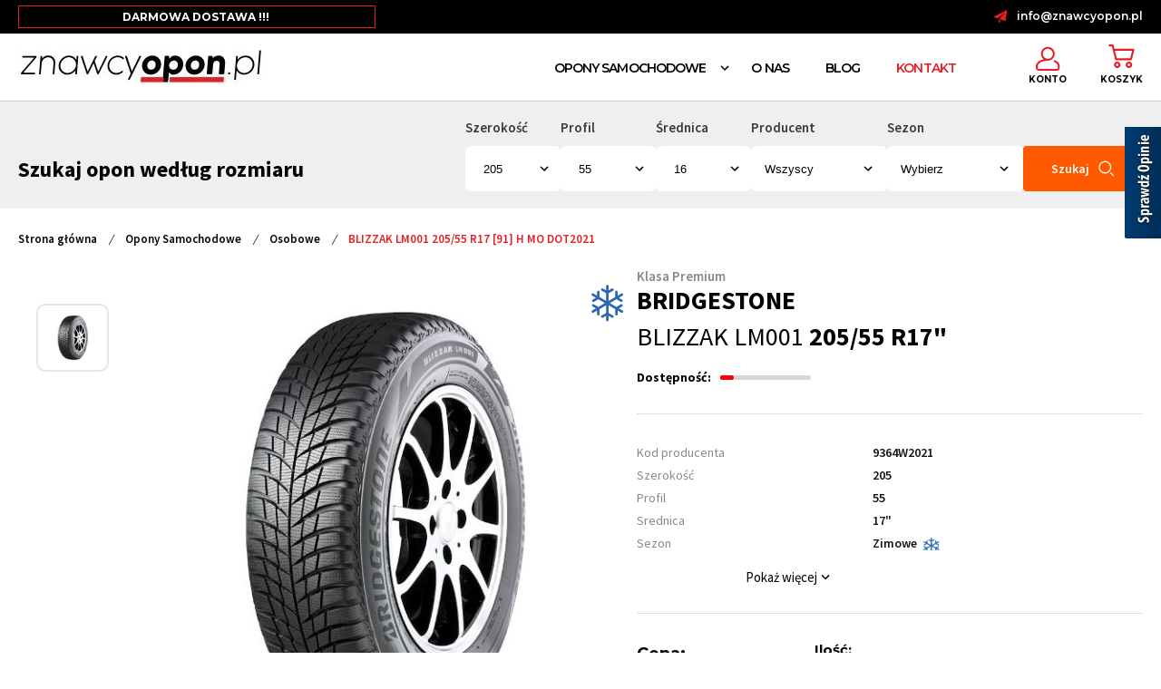

--- FILE ---
content_type: text/html; charset=UTF-8
request_url: https://www.znawcyopon.pl/blizzak-lm001-205-55-r17-91-h-mo-dot2021-21605
body_size: 17398
content:
<style>
    input::-webkit-outer-spin-button,
    input::-webkit-inner-spin-button {
        -webkit-appearance: none;
        margin: 0;
    }

    /* Firefox */
    input[type=number] {
        -moz-appearance: textfield;
    }

</style>

<!DOCTYPE html>
<html lang="pl">

<head>

    <title>    Bridgestone BLIZZAK LM001 205/55 R17 [91] H MO DOT2021
</title>

    <meta charset="UTF-8">
    <meta http-equiv="X-UA-Compatible" content="IE=edge">
    <meta name="viewport" content="width=device-width, initial-scale=1">
    <meta name="csrf-token" content="9AwRxvmiRonNSDUEMhpR0FfGv2mSOAe5L4d1CXNd">
    <meta http-equiv="content-language" content="pl">
    <link rel="stylesheet" href="https://www.znawcyopon.pl/vendor/webkul/ui/assets/css/ui.css">
    
    <link rel="stylesheet" href="https://www.znawcyopon.pl/themes/moonshop/assets/fonts/fontello/css/fontello.css">
    <link rel="stylesheet" href="https://www.znawcyopon.pl/themes/moonshop/assets/css/shop.css?v=4">

    

    <meta name="google-site-verification" content="JOheIwHhS2wXAAyzyp5kxQYEVgpTTncMijjCM4JE71s" />

    <meta name="facebook-domain-verification" content="rsawkp11fjq6w2tz4q3cp9jopbgx6p" />

            <link rel="icon" sizes="16x16" href="https://www.znawcyopon.pl/themes/moonshop/assets/images/favopona.png" />
    
    

    
        <meta name="description" content="bridgestone blizzak lm001 Opona w rozmiarze: 205/55 R17&quot;" />

    <meta name="keywords" content="" />


    <script type="application/ld+json">
        {"@context":"https:\/\/schema.org\/","@type":"Product","name":"Bridgestone BLIZZAK LM001 205\/55 R17 [91] H MO DOT2021","description":"Bridgestone Blizzak LM001 to opona zimowa klasy premium.\r\nStanowi po\u0142\u0105czenie najnowszych innowacji w dziedzinie technologii budowy bie\u017cnika oraz mieszanki gumowej. Tworzona z my\u015bl\u0105 o zapewnieniu bezpiecze\u0144stwa i osi\u0105g&oacute;w w coraz bardziej zr&oacute;\u017cnicowanych i nieprzewidywalnych warunkach pogodowych.\r\nTr&oacute;jwymiarowe lamele o nowej konstrukcji bilansuj\u0105 sztywno\u015b\u0107 rze\u017aby bez uszczerbku dla elastyczno\u015bci lamel. Pojemne sko\u015bne rowki pozwalaj\u0105 uzyska\u0107 wysok\u0105 si\u0142\u0119 \u015bcinaj\u0105c\u0105 podczas jazdy po za\u015bnie\u017conej nawierzchni, zapewniaj\u0105c znakomit\u0105 trakcj\u0119.\r\nOptymalizacja rozk\u0142adu krzemionki zasta\u0142a zapewniona dzi\u0119ki zastosowaniu polimer&oacute;w NanoPro-Tech. Mieszanka gumowa zachowuje w tym przypadku elastyczno\u015b\u0107 nawet w niskich temperaturach, i pozwala osi\u0105gn\u0105\u0107 idealn\u0105 przyczepno\u015b\u0107 i styczno\u015b\u0107 z jezdni\u0105 w szerokim zakresie temperatur.\r\nBridgestone dzi\u0119ki redukcji turbulencji i poprawie odp\u0142ywu w ka\u017cdym rowku uzyska\u0142 efekt wyj\u0105tkowo skutecznego odprowadzania wody. Efektem jest fenomenalna przyczepno\u015b\u0107 na mokrej nawierzchni. Odprowadzanie wody i rozmok\u0142ego \u015bniegu zoptymalizowa\u0142 stosuj\u0105c zaokr\u0105glone naro\u017cniki blok&oacute;w bie\u017cnika. Du\u017ce rowki odp\u0142ywowe rozszerzaj\u0105ce si\u0119 w kierunku barku poprawiaj\u0105 przyczepno\u015b\u0107 i kontrol\u0119 nad pojazdem dzi\u0119ki skutecznemu oczyszczaniu obszaru kontaktu opony.","brand":"Bridgestone","gtin":"3286340936415W2","url":"https:\/\/www.znawcyopon.pl\/blizzak-lm001-205-55-r17-91-h-mo-dot2021-21605","category":"911","sku":"BROZ17020555HL012","image":["https:\/\/www.znawcyopon.pl\/storage\/variant\/232\/bf8BEdvcxB73mOdGBk93wqWVssg9N63tWfjjWoSi.jpg","https:\/\/www.znawcyopon.pl\/storage\/variant\/232\/xdghRbkhcWwf0lc5dMBXZpTwPlQHhcpQYR0Zavig.jpg"],"categories":"G\u0142\u00f3wna, Opony Samochodowe, Osobowe","review":[],"aggregateRating":[],"offers":{"@type":"Offer","priceCurrency":"PLN","price":901.5,"availability":"https:\/\/schema.org\/InStock"}}    </script>


    
    <meta name="twitter:card" content="summary_large_image" />

    <meta name="twitter:title" content="BLIZZAK LM001 205/55 R17 [91] H MO DOT2021" />

    <meta name="twitter:description" content="bridgestone blizzak lm001 Opona w rozmiarze: 205/55 R17&quot;" />

    <meta name="twitter:image:alt" content="" />

    <meta name="twitter:image" content="https://www.znawcyopon.pl/cache/medium/variant/232/bf8BEdvcxB73mOdGBk93wqWVssg9N63tWfjjWoSi.jpg" />

    <meta property="og:type" content="og:product" />

    <meta property="og:title" content="Bridgestone BLIZZAK LM001 205/55 R17 [91] H MO DOT2021" />

    <meta property="og:image" content="https://www.znawcyopon.pl/cache/medium/variant/232/bf8BEdvcxB73mOdGBk93wqWVssg9N63tWfjjWoSi.jpg" />

    <meta property="og:description" content="Bridgestone Blizzak LM001 to opona zimowa klasy premium.
Stanowi połączenie najnowszych innowacji w dziedzinie technologii budowy bieżnika oraz mieszanki gumowej. Tworzona z myślą o zapewnieniu bezpieczeństwa i osiąg&oacute;w w coraz bardziej zr&oacute;żnicowanych i nieprzewidywalnych warunkach pogodowych.
Tr&oacute;jwymiarowe lamele o nowej konstrukcji bilansują sztywność rzeźby bez uszczerbku dla elastyczności lamel. Pojemne skośne rowki pozwalają uzyskać wysoką siłę ścinającą podczas jazdy po zaśnieżonej nawierzchni, zapewniając znakomitą trakcję.
Optymalizacja rozkładu krzemionki zastała zapewniona dzięki zastosowaniu polimer&oacute;w NanoPro-Tech. Mieszanka gumowa zachowuje w tym przypadku elastyczność nawet w niskich temperaturach, i pozwala osiągnąć idealną przyczepność i styczność z jezdnią w szerokim zakresie temperatur.
Bridgestone dzięki redukcji turbulencji i poprawie odpływu w każdym rowku uzyskał efekt wyjątkowo skutecznego odprowadzania wody. Efektem jest fenomenalna przyczepność na mokrej nawierzchni. Odprowadzanie wody i rozmokłego śniegu zoptymalizował stosując zaokrąglone narożniki blok&oacute;w bieżnika. Duże rowki odpływowe rozszerzające się w kierunku barku poprawiają przyczepność i kontrolę nad pojazdem dzięki skutecznemu oczyszczaniu obszaru kontaktu opony." />

    <meta property="og:url" content="https://www.znawcyopon.pl/blizzak-lm001-205-55-r17-91-h-mo-dot2021-21605" />

    
    

    <style>
        
    </style>
    
      <!-- Global site tag (gtag.js) - Google Analytics -->
<script async src="https://www.googletagmanager.com/gtag/js?id=G-TB9TXNGR4F"></script>
<script>
  window.dataLayer = window.dataLayer || [];
  function gtag(){dataLayer.push(arguments);}
  gtag('js', new Date());

  gtag('config', 'G-TB9TXNGR4F');
  gtag('config', 'AW-10781673724');
</script>



    <script>
        !function(f,b,e,v,n,t,s)
        {if(f.fbq)return;n=f.fbq=function(){n.callMethod?
        n.callMethod.apply(n,arguments):n.queue.push(arguments)};
        if(!f._fbq)f._fbq=n;n.push=n;n.loaded=!0;n.version='2.0';
        n.queue=[];t=b.createElement(e);t.async=!0;
        t.src=v;s=b.getElementsByTagName(e)[0];
        s.parentNode.insertBefore(t,s)}(window, document,'script',
        'https://connect.facebook.net/en_US/fbevents.js');
        
        fbq('init', '511252520548707');
        fbq('track', 'PageView');

        fbq('init', '962852825151958');
        fbq('track', 'PageView');
    </script>

    <!-- End Meta Pixel Code -->

    <script type='text/javascript' src='https://opineo.pl/shop/slider.js.php?s=61418&offsetTop=100&type=v'></script>


    <script>(function(w,d,s,i,dl){w._ceneo = w._ceneo || function () {
        w._ceneo.e = w._ceneo.e || []; w._ceneo.e.push(arguments); };
        w._ceneo.e = w._ceneo.e || [];dl=dl===undefined?"dataLayer":dl;
        const f = d.getElementsByTagName(s)[0], j = d.createElement(s);
        j.defer = true;
        j.src = "https://ssl.ceneo.pl/ct/v5/script.js?accountGuid=" + i + "&t=" +
        Date.now() + (dl ? "&dl=" + dl : ''); f.parentNode.insertBefore(j, f);
        })(window, document, "script", "8fdcd1ff-9a66-4e3a-b88a-07dcd04f348b");</script>
        
</head>


<body  style="scroll-behavior: smooth;" data-url="https://www.znawcyopon.pl/blizzak-lm001-205-55-r17-91-h-mo-dot2021-21605">

    <noscript><img height="1" width="1" style="display:none" src=https://www.facebook.com/tr?id=511252520548707&ev=PageView&noscript=1/></noscript>

    <noscript><img height="1" width="1" style="display:none" src="https://www.facebook.com/tr?id=962852825151958&ev=PageView&noscript=1" /></noscript>

    

    <div id="app" class="route-shop.productOrCategory.index">
        <flash-wrapper ref='flashes'></flash-wrapper>

        <div class="main-container-wrapper">

            

            <div id="darkBackground" class="dark-background dropdown-toggle">

</div>

<div id="topbar" class="top-bar">
    <div class="container">
        <div class="left-links">
            <div class="editor-content id-naglowek">
            <p><span style="color: #ffffff;">DARMOWA DOSTAWA !!!</span></p>
        </div>
            </div>
        <div class="desktop">
                                    <a class="iconBefore mail" href="mailto:info@znawcyopon.pl">info@znawcyopon.pl</a>
                    </div>
    </div>
</div>

<div class="main-container-wrapper with-header">
    
    <div class="header container" id="header">
        <div class="header-top">

            <div class="left-content">

                <ul class="logo-container">
                    <li>
                        <a href="https://www.znawcyopon.pl">
                                                        <img class="logo" src="https://www.znawcyopon.pl/storage/channel/1/ULYI8mRIlHmwwZbyhRAZ9SoCmN1CDGv1nRJ1imOe.png" />
                                                    </a>
                    </li>
                </ul>



                <div class="icons mobile-hidden">
                    
                    
                    <category-nav id="mainMenuList" categories='[{"id":5,"position":1,"image":false,"status":1,"_lft":14,"_rgt":21,"parent_id":1,"created_at":"2021-06-29T08:38:14.000000Z","updated_at":"2021-09-20T06:57:01.000000Z","display_mode":"products_only","category_icon_path":false,"additional":null,"category_product_in_pwa":0,"entity":"category","name":"Opony Samochodowe","description":"\u003Cp\u003EOpony Samochodowe\u003C\/p\u003E","slug":"opony-samochodowe","url_path":"opony-samochodowe","meta_title":"","meta_description":"","meta_keywords":"","seo_content":null,"banner_path":null,"translations":[{"id":6,"name":"Opony Samochodowe","slug":"opony-samochodowe","description":"\u003Cp\u003EOpony Samochodowe\u003C\/p\u003E","banner_path":null,"seo_content":null,"meta_title":"","meta_description":"","meta_keywords":"","category_id":5,"locale":"pl","locale_id":6,"url_path":"opony-samochodowe"}],"children":[{"id":3,"position":1,"image":null,"status":1,"_lft":15,"_rgt":16,"parent_id":5,"created_at":"2021-06-14T11:07:14.000000Z","updated_at":"2021-09-20T06:56:33.000000Z","display_mode":"products_only","category_icon_path":null,"additional":null,"category_product_in_pwa":0,"name":"Dostawcze","description":"\u003Cp\u003Ecas\u003C\/p\u003E","slug":"dostawcze","url_path":"opony-samochodowe\/dostawcze","meta_title":"Opony dostawcze","meta_description":"","meta_keywords":"","seo_content":null,"banner_path":null,"translations":[{"id":4,"name":"Dostawcze","slug":"dostawcze","description":"\u003Cp\u003Ecas\u003C\/p\u003E","banner_path":null,"seo_content":null,"meta_title":"Opony dostawcze","meta_description":"","meta_keywords":"","category_id":3,"locale":"pl","locale_id":6,"url_path":"opony-samochodowe\/dostawcze"}],"children":[]},{"id":2,"position":1,"image":null,"status":1,"_lft":19,"_rgt":20,"parent_id":5,"created_at":"2021-06-14T10:11:01.000000Z","updated_at":"2021-09-20T06:56:54.000000Z","display_mode":"products_only","category_icon_path":null,"additional":null,"category_product_in_pwa":0,"name":"Osobowe","description":"","slug":"osobowe","url_path":"opony-samochodowe\/osobowe","meta_title":"Opony Osobowe","meta_description":"Osobowe","meta_keywords":"Osobowe","seo_content":null,"banner_path":null,"translations":[{"id":3,"name":"Osobowe","slug":"osobowe","description":"","banner_path":null,"seo_content":null,"meta_title":"Opony Osobowe","meta_description":"Osobowe","meta_keywords":"Osobowe","category_id":2,"locale":"pl","locale_id":6,"url_path":"opony-samochodowe\/osobowe"}],"children":[]},{"id":4,"position":21,"image":null,"status":1,"_lft":17,"_rgt":18,"parent_id":5,"created_at":"2021-06-14T11:07:35.000000Z","updated_at":"2021-09-20T06:56:04.000000Z","display_mode":"products_only","category_icon_path":null,"additional":null,"category_product_in_pwa":0,"name":"Terenowe \/ SUV","description":"","slug":"terenowe-suv","url_path":"opony-samochodowe\/terenowe-suv","meta_title":"Opony Terenowe \/ SUV","meta_description":"","meta_keywords":"","seo_content":null,"banner_path":null,"translations":[{"id":5,"name":"Terenowe \/ SUV","slug":"terenowe-suv","description":"","banner_path":null,"seo_content":null,"meta_title":"Opony Terenowe \/ SUV","meta_description":"","meta_keywords":"","category_id":4,"locale":"pl","locale_id":6,"url_path":"opony-samochodowe\/terenowe-suv"}],"children":[]}]},{"id":2,"system":"","position":1,"image":null,"status":1,"type":"internal","_lft":15,"_rgt":16,"parent_id":3,"created_at":"2021-06-11T08:11:34.000000Z","updated_at":"2021-06-11T08:18:23.000000Z","entity":"menu","name":"O nas","description":"\u003Cp\u003EO nas\u003C\/p\u003E","slug":"\/o-nas","translations":[{"id":3,"name":"O nas","slug":"\/o-nas","description":"\u003Cp\u003EO nas\u003C\/p\u003E","menu_id":2,"locale":"pl","locale_id":6},{"id":4,"name":"O nas","slug":"o-nas","description":"\u003Cp\u003EO nas\u003C\/p\u003E","menu_id":2,"locale":"en","locale_id":1}],"children":[]},{"id":4,"system":"","position":2,"image":null,"status":1,"type":"internal","_lft":17,"_rgt":18,"parent_id":3,"created_at":"2021-06-11T08:17:33.000000Z","updated_at":"2021-06-11T08:18:28.000000Z","entity":"menu","name":"Blog","description":"\u003Cp\u003EBlog\u003C\/p\u003E","slug":"\/blog","translations":[{"id":8,"name":"Blog","slug":"\/blog","description":"\u003Cp\u003EBlog\u003C\/p\u003E","menu_id":4,"locale":"en","locale_id":1},{"id":7,"name":"Blog","slug":"\/blog","description":"\u003Cp\u003EBlog\u003C\/p\u003E","menu_id":4,"locale":"pl","locale_id":6}],"children":[]},{"id":6,"system":"","position":4,"image":null,"status":1,"type":"internal","_lft":21,"_rgt":22,"parent_id":3,"created_at":"2021-06-11T08:18:45.000000Z","updated_at":"2021-06-11T08:18:45.000000Z","entity":"menu","name":"Kontakt","description":"\u003Cp\u003EKontakt\u003C\/p\u003E","slug":"\/kontakt","translations":[{"id":11,"name":"Kontakt","slug":"\/kontakt","description":"\u003Cp\u003EKontakt\u003C\/p\u003E","menu_id":6,"locale":"pl","locale_id":6},{"id":12,"name":"Konakt","slug":"contact","description":"\u003Cp\u003EKontakt\u003C\/p\u003E","menu_id":6,"locale":"en","locale_id":1}],"children":[]}]' url="https://www.znawcyopon.pl"></category-nav>

                                        <a href="/customer/account/profile">
                        <img src="https://www.znawcyopon.pl/themes/moonshop/assets/images/znawcy/user.png" alt="user-icon">
                        <span class="bottom user">Konto</span>
                    </a>
                    
                                        <div class="mini-cart">
    
    
<div class="dropdown-toggle" style="pointer-events: none;">
    <div class="custom-flex">
        <img src="https://www.znawcyopon.pl/themes/moonshop/assets/images/znawcy/basket.png" alt="basket-icon">
        <span class="bottom">Koszyk</span>
        

    </div>
</div>

</div>

                    <div class="hamburger" id="hammenu">
                        <div class="ham-lines">
                            <span class="icon-bar  r45"></span>
                            <span class="icon-bar icn-hd"></span>
                            <span class="icon-bar  r-45"></span>
                        </div>
                    </div>
                </div>
            </div>
        </div>
    </div>
    

</div>


            


            <main class="content-container">

                

                            
    
    <div class="product-show">

        <div class="search-scroll">
    <div class="container">
        <form class="search-form" role="search" action="/opony-samochodowe" method="GET">
            <h2>Szukaj opon według rozmiaru</h2>
            <div class="select-grid">
                <div class="control-group">
                    <label for="tire-width">Szerokość</label>
                    <select name="szerokosc" id="tire-width" value="this.value">
                        <option value="16">205</option>
                                                     <option value="656">135</option>
                                                     <option value="101">145</option>
                                                     <option value="17">155</option>
                                                     <option value="18">165</option>
                                                     <option value="19">175</option>
                                                     <option value="13">185</option>
                                                     <option value="9">195</option>
                                                     <option value="16">205</option>
                                                     <option value="49">215</option>
                                                     <option value="6">225</option>
                                                     <option value="11">235</option>
                                                     <option value="85">245</option>
                                                     <option value="89">255</option>
                                                     <option value="116">265</option>
                                                     <option value="91">275</option>
                                                     <option value="121">285</option>
                                                     <option value="176">295</option>
                                                     <option value="389">305</option>
                                                     <option value="179">315</option>
                                                     <option value="181">325</option>
                                                     <option value="1213">335</option>
                                                     <option value="1480">345</option>
                                                     <option value="1274">355</option>
                                            </select>
                </div>
                <div class="control-group">
                    <label for="tire-profile">Profil</label>
                    <select name="profil" id="tire-profile"  value="this.value">
                        <option value="58">55</option>
                                                <option value="414">25</option>
                                           <option value="159">30</option>
                                           <option value="92">35</option>
                                           <option value="81">40</option>
                                           <option value="68">45</option>
                                           <option value="59">50</option>
                                           <option value="58">55</option>
                                           <option value="14">60</option>
                                           <option value="12">65</option>
                                           <option value="7">70</option>
                                           <option value="10">75</option>
                                           <option value="57">80</option>
                                           <option value="630">85</option>
                                       </select>
                </div>
                <div class="control-group">
                    <label for="tire-diameter">Średnica</label>
                    <select name="srednica" id="tire-diameter"  value="this.value">
                        <option value="47">16</option>
                                                <option value="598">12&quot;</option>
                                           <option value="102">13&quot;</option>
                                           <option value="52">14&quot;</option>
                                           <option value="43">15&quot;</option>
                                           <option value="47">16&quot;</option>
                                           <option value="69">17&quot;</option>
                                           <option value="82">18&quot;</option>
                                           <option value="86">19&quot;</option>
                                           <option value="93">20&quot;</option>
                                           <option value="178">21&quot;</option>
                                           <option value="182">22&quot;</option>
                                           <option value="592">23&quot;</option>
                                           <option value="1539">24</option>
                                       </select>
                </div>
                <div class="control-group">
                    <label for="tire-producent">Producent</label>
                    <select name="brand" id="tire-producent" >
                        <option value="">Wszyscy</option>
                                                     <option value="1263">Arivo</option>
                                                      <option value="149">Barum</option>
                                                      <option value="1685">Bieżnikowane Profil</option>
                                                      <option value="429">Bridgestone</option>
                                                      <option value="739">CEAT</option>
                                                      <option value="15">Continental</option>
                                                      <option value="539">Dębica</option>
                                                      <option value="252">DIAMONDBACK</option>
                                                      <option value="232">Diplomat</option>
                                                      <option value="1632">DoubleStar</option>
                                                      <option value="394">Dunlop</option>
                                                      <option value="1795">Falken</option>
                                                      <option value="8">Firestone</option>
                                                      <option value="291">Fulda</option>
                                                      <option value="763">GOODRIDE</option>
                                                      <option value="363">Goodyear</option>
                                                      <option value="226">Hankook</option>
                                                      <option value="1640">ILINK</option>
                                                      <option value="646">KAMA</option>
                                                      <option value="269">Kleber</option>
                                                      <option value="578">Kumho</option>
                                                      <option value="263">Laufenn</option>
                                                      <option value="1737">LingLong</option>
                                                      <option value="122">Matador</option>
                                                      <option value="402">Michelin</option>
                                                      <option value="260">Mirage</option>
                                                      <option value="328">Nexen</option>
                                                      <option value="342">Nokian</option>
                                                      <option value="225">Paxaro</option>
                                                      <option value="451">Pirelli</option>
                                                      <option value="141">Saetta</option>
                                                      <option value="695">Sava</option>
                                                      <option value="96">Taurus</option>
                                                      <option value="275">TOURADOR</option>
                                                      <option value="1155">TRISTAR</option>
                                                      <option value="187">Uniroyal</option>
                                                      <option value="324">Voyager</option>
                                                      <option value="540">Vredestein</option>
                                                      <option value="768">WATERFALL</option>
                                                      <option value="1306">WINDFORCE</option>
                                                      <option value="688">Yokohama</option>
                                             </select>
                </div>
                <div class="control-group">
                    <label for="tire-season">Sezon</label>
                    <select name="sesson" id="tire-season" >
                        <option value="">Wybierz</option>
                                                <option value="22">Całoroczne</option>
                                                <option value="20">Letnie</option>
                                                <option value="21">Zimowe</option>
                                            </select>
                </div>
                <div class="search-icon-wrapper" >
                    <button type="submit"  class="btn btn-primary btn-lg">Szukaj <img src="https://www.znawcyopon.pl/themes/moonshop/assets/images/znawcy/search.png" alt="search"></button>
                </div>
            </div>
        </form>
    </div>
</div>


        <div class="container">
            <div class="breadcrumbs">
    <a href="/"> Strona główna </a> 
                        
              <i>/</i>
            <a href="opony-samochodowe">
                Opony Samochodowe
            </a>
                                
              <i>/</i>
            <a href="opony-samochodowe/osobowe">
                Osobowe
            </a>
                                
              <i>/</i>
            <span>BLIZZAK LM001 205/55 R17 [91] H MO DOT2021</span>
            </div>            
            
            <section class="product-detail">
                <div class="layouter">
                    <product-view>
                        <div class="form-container">
                            <input type="hidden" name="_token" value="9AwRxvmiRonNSDUEMhpR0FfGv2mSOAe5L4d1CXNd">                            <input type="hidden" name="product_id" value="21605">
                            <div class="product-image-group">

    

    <product-gallery></product-gallery>

    

</div>



                            <div class="details">

                                <div class="product-class">Klasa Premium</div>
                                <div class="product-heading">
                                    
                                    <div class="tyre-brand">
                                
                                        <p><strong>Bridgestone</strong>
                                        </p>

                                        
                                        <div class="stickers-box">

                                                                                                                                </div>
                                    </div>

                                    <br>
                                    <span>BLIZZAK LM001
                                        <strong>205/55
                                            R17&quot; </strong></span>
                                    <div class="tyre-season">
                                        <img src="https://www.znawcyopon.pl/themes/moonshop/assets/images/znawcy/Zimowe.png"
                                            alt="Zimowe">
                                    </div>
                                </div>
                                                                <div class="review-availability">
                                                                        <div class="availability">
                                        <p>Dostępność: </p>

                                         <div class="line-bar">
                                                <p class="quantity-tooltip">Ostatnie sztuki</p>
                                                <div class="line-value" style="width: 15%; background-color: red;">
                                                </div>
                                    </div>
                                                        </div>
                </div>
                
                <div id="tech-spec" style='overflow-x:auto'>
                    <div class="table-wrapper">
                        <table class="full-specifications" style="width:100%" cellpadding="0" cellspacing="0">
    
            <tr>
        <td>Kod producenta</td>
                <td>9364W2021</td>
            </tr>
            <tr>
        <td>Szerokość</td>
                <td>205</td>
            </tr>
            <tr>
        <td>Profil</td>
                <td>55</td>
            </tr>
            <tr>
        <td>Srednica</td>
                <td>17&quot;</td>
            </tr>
            <tr>
        <td>Sezon</td>
                <td><div class="img-wrapper">Zimowe<img src="https://www.znawcyopon.pl/themes/moonshop/assets/images/znawcy/Zimowe.png" alt="Zimowe"></div></td>
            </tr>
            <tr>
        <td>Producent</td>
                <td>Bridgestone</td>
            </tr>
                <tr>
        <td>Homologacja</td>
                <td>Mercedes (MO)</td>
            </tr>
            <tr>
        <td>Indeks nośności</td>
                <td>91 (max 615kg)</td>
            </tr>
            <tr>
        <td>Indeks prędkości</td>
                <td>H (do 210 km/h)</td>
            </tr>
            <tr>
        <td>Klasa przyczepności</td>
                <td>B</td>
            </tr>
            <tr>
        <td>Opor toczenia</td>
                <td>C</td>
            </tr>
            <tr>
        <td>Hałas</td>
                <td>71dB</td>
            </tr>
            <tr>
        <td>Rok produkcji</td>
                <td>2021</td>
            </tr>
    
</table>
                    </div>
                    <div class="btn-wrapper">
                        <p class="show-more">Pokaż więcej</p>
                        <p class="show-more">Pokaż mniej</p>
                        <img src="https://www.znawcyopon.pl/themes/moonshop/assets/images/Expand-Light2.svg" alt="icon2">
                    </div>
                </div>


                <div class="price-quantity">
                    <div class="product-price">
    <p class="price">Cena:</p>
    
    <span class="price-from">od</span> <span>901 zł</span>  <span class="price-from">/ szt.</span> 
       
</div>

                    

                    <div class="choose-quantity">
                                                    <div class="input-wrapper">
                                <p class="quantity">Ilość:</p>
                                <quantity-changer></quantity-changer>
                            </div>
                        
                        
                        <button class="btn btn-lg btn-primary addtocart"
                            disabled>Dodaj do koszyka <img
                                src="https://www.znawcyopon.pl/themes/moonshop/assets/images/znawcy/basket-sm.png" alt="koszyk"></button>
                    </div>
                </div>
                <section class="banner-small-group">
    <div class="banner-body">
        <div class="banner">
            <div class="image">
                <img src="https://www.znawcyopon.pl/themes/moonshop/assets/images/znawcy/usp1.png" alt="icon1">
            </div>
            <div class="content">
                 <div class="editor-content id-usp-1">
            <p><span>Darmowa dostawa</span></p>
<p><span>dla każdego zamówienia krajowego</span></p>
        </div>
     
            </div>
        </div>
        <div class="banner">
            <div class="image">
                <img src="https://www.znawcyopon.pl/themes/moonshop/assets/images/znawcy/usp2.png" alt="icon2">
            </div>
             <div class="content">
                 <div class="editor-content id-usp-2">
            <p>Wysyłka w 24h</p>
<p>kurierem na wskazany adres</p>
        </div>
     
            </div>
        </div>
        <div class="banner">
            <div class="image">
                <img src="https://www.znawcyopon.pl/themes/moonshop/assets/images/znawcy/usp3.png" alt="icon3">
            </div>
           <div class="content">
                 <div class="editor-content id-usp-3">
            <p>14 dni na zwrot</p>
<p>bez podania przyczyny, jeśli towar nie był używany</p>
        </div>
     
            </div>
        </div>
        <div class="banner">
            <div class="image">
                <img src="https://www.znawcyopon.pl/themes/moonshop/assets/images/znawcy/usp4.png" alt="icon4">
            </div>
           <div class="content">
                 <div class="editor-content id-usp-4">
            <p>Bogata oferta</p>
<p>opon samochodowych na każdą kieszeń</p>
        </div>
     
            </div>
        </div>
        <div class="banner">
            <div class="image">
                <img src="https://www.znawcyopon.pl/themes/moonshop/assets/images/znawcy/location.png" alt="icon5">
            </div>
           <div class="content">
               <div class="editor-content">
                   <p>Dostawa do punktów Partnerskich</p>
                   <p></p>
               </div>
            </div>
        </div>
    </div>
</section>        </div>

    </div>
    <accordian :active="true">
        <div slot="header">
            Opis produktu
            <i class="icon expand-icon right"></i>
        </div>

        <div slot="body">
            <div class="full-description">
                <p class="MsoNormal"><b>Bridgestone Blizzak LM001</b> <b>to opona zimowa klasy premium.</b></p>
<p class="MsoNormal">Stanowi połączenie najnowszych innowacji w dziedzinie technologii budowy bieżnika oraz mieszanki gumowej. Tworzona z myślą o zapewnieniu bezpieczeństwa i osiąg&oacute;w w coraz bardziej zr&oacute;żnicowanych i nieprzewidywalnych warunkach pogodowych.<o:p></o:p></p>
<p class="MsoNormal">Tr&oacute;jwymiarowe lamele o nowej konstrukcji bilansują sztywność rzeźby bez uszczerbku dla elastyczności lamel. Pojemne skośne rowki pozwalają uzyskać wysoką siłę ścinającą podczas jazdy po zaśnieżonej nawierzchni, zapewniając znakomitą trakcję.<o:p></o:p></p>
<p class="MsoNormal">Optymalizacja rozkładu krzemionki zastała zapewniona dzięki zastosowaniu polimer&oacute;w <b>NanoPro-Tech</b>. Mieszanka gumowa zachowuje w tym przypadku elastyczność nawet w niskich temperaturach, i pozwala osiągnąć idealną przyczepność i styczność z jezdnią w szerokim zakresie temperatur.<o:p></o:p></p>
<p class="MsoNormal">Bridgestone dzięki redukcji turbulencji i poprawie odpływu w każdym rowku uzyskał efekt wyjątkowo skutecznego odprowadzania wody. Efektem jest <b>fenomenalna przyczepność na mokrej nawierzchni</b>. Odprowadzanie wody i rozmokłego śniegu zoptymalizował stosując zaokrąglone narożniki blok&oacute;w bieżnika. Duże rowki odpływowe rozszerzające się w kierunku barku poprawiają przyczepność i kontrolę nad pojazdem dzięki skutecznemu oczyszczaniu obszaru kontaktu opony.</p>
            </div>
        </div>
    </accordian>

  
    <accordian :active="false">
        <div slot="header">
            Etykieta EU
            <i class="icon expand-icon right"></i>
        </div>

        <div slot="body">
            <div class="eu-lable">
                <div class="label-description">
    <div class="description">
        <img src="https://www.znawcyopon.pl/themes/moonshop/assets/images/znawcy/paliwo.jpg" alt="paliwo">
        <div class="content">
            <h3>Efektywność paliwowa</h3>
            <p>Wpływ opon na zużycie paliwa w samochodzie. Przybliżona różnica pomiędzy zużyciem paliwa w samochodzie z oponami z oceną "A", a pojazdem z oponami "G" to około 7,5% czyli ok. 6 litrów paliwa na 1000 km.</p>
        </div>
    </div>
    <div class="description">
        <img src="https://www.znawcyopon.pl/themes/moonshop/assets/images/znawcy/nawierzchnia.jpg" alt="nawierzchnia">
        <div class="content">
            <h3>Przyczepność na mokrej nawierzchni</h3>
            <p>Samochód jadący 80 km/h wyposażony w opony z oceną "A" może zatrzymać się do 18 metrów wcześniej niż takie samo auto wyposażone w opony "F".</p>
        </div>
    </div>
    <div class="description">
        <img src="https://www.znawcyopon.pl/themes/moonshop/assets/images/znawcy/halas.jpg" alt="hałas">
        <div class="content">
            <h3>Poziom hałasu</h3>
            <p>Poziom wytwarzanego przez oponę hałasu wpływa na komfort podróżowania samochodem. Hałas, który powstaje przy toczeniu się opony z oceną "1" jest o około 6 decybeli mniejszy niż przy oponie z oceną "3".</p>
        </div>
    </div>
</div>
<div class="label-image">
    <div style="position:relative"><img src="https://www.znawcyopon.pl/themes/moonshop/assets/eu-label/images/bg.png" alt="EU tyre Label" style="position:relative; z-index:0;" /><img src="https://www.znawcyopon.pl/themes/moonshop/assets/eu-label/images/fuel_c.png" style="position:absolute;top:0;left:0;z-index:1" /><img src="https://www.znawcyopon.pl/themes/moonshop/assets/eu-label/images/wet_b.png" style="position:absolute;top:0;left:0;z-index:1" /><img src="https://www.znawcyopon.pl/themes/moonshop/assets/eu-label/images/db_71.png" style="position:absolute;top:0;left:0;z-index:1" /><img src="https://www.znawcyopon.pl/themes/moonshop/assets/eu-label/images/sw_1.png" style="position:absolute;top:0;left:0;z-index:1" /></div></div>

            </div>
        </div>
    </accordian>
 
    
            <accordian :active="false">
            <div slot="header" class="producent">
                <p class="producent-name">O producencie - Bridgestone</p>
                <i class="icon expand-icon right"></i>
            </div>

            <div slot="body">
                <div class="full-description">
                    <p class="MsoNormal" style="text-align: justify;"><strong>Bridgestone - japońska jakość</strong><o:p></o:p></p>
<p class="MsoNormal" style="text-align: justify;">Historia marki Bridgestone sięga lat 20-tych XX wieku. Shōjirō Ishibashi rozpoczął od małej manufaktury, gdzie produkował podeszwy do but&oacute;w.<o:p></o:p></p>
<p class="MsoNormal" style="text-align: justify;">W 1930 roku firma wyprodukowała swoją pierwszą oponę samochodową.<o:p></o:p></p>
<p class="MsoNormal" style="text-align: justify;">W 1931 roku stworzono oficjalnie sp&oacute;łkę Bridgestone Tire Co. Ltd z siedzibą w Tokio.<o:p></o:p></p>
<p class="MsoNormal" style="text-align: justify;">Kamieniem milowym w rozwoju marki było stworzenie opony radialnej do autobus&oacute;w i samochod&oacute;w ciężarowych w 1962 roku. Pierwsza taka opona do samochod&oacute;w osobowych była produkowana od 1964 roku.<o:p></o:p></p>
<p class="MsoNormal" style="text-align: justify;">Rozpoczęła się globalna ekspansja marki. Fabryki w Kurumie, Tokio oraz Yokohamie zostały zmodernizowane aby mogły sprostać rosnącym wymaganiom produkcyjnym.<o:p></o:p></p>
<p class="MsoNormal" style="text-align: justify;">W latach 60-tych Bridgestone stał się dużym graczem na rynku azjatyckim. W latach 70-tych podbijał rynek europejski. Lata 80-te do duży rozw&oacute;j na rynku amerykańskim.<o:p></o:p></p>
<p class="MsoNormal" style="text-align: justify;">Bardzo ważna dla dalszego rozwoju firmy była fuzja w 1988 roku z amerykańskim potentatem na rynku opon, firmą Firestone. <o:p></o:p></p>
<p class="MsoNormal" style="text-align: justify;">Obecnie Bridgestone jest jednym z czołowych i największych producent&oacute;w opon na świecie. Produkty marki są cenione za jakość oraz zaawansowanie technologiczne.</p>
                </div>
            </div>
        </accordian>
    
            <accordian :active="false">
            <div slot="header">
                Gwarancja
                <i class="icon expand-icon right"></i>
            </div>

            <div slot="body">
                <div class="full-description">
                    <p>Okres gwarancji wynosi 4 lata od daty sprzedaży. Dla pełnego zwrotu (wymiana opon) okres gwarancji wynosi 1 rok. Dla opon zakupionych wcześniej niż rok od daty uznanej reklamacji, ale nie p&oacute;źniej niż 4 lata od daty sprzedaży, zastosowana będzie metoda częściowego zwrotu, tzw. metoda pozostałej głębokości bieżnika (PGB), ustalona wg zużycia bieżnika.</p>
                </div>
            </div>
        </accordian>
                <accordian :active="false">
            <div slot="header">
                Opinie klientów
                <i class="icon expand-icon right"></i>
            </div>

            <div slot="body">
                <div class="add-review">
                    <h4>Brak opinii o produkcie</h4>
                    <p>Posiadasz ten produkt?</p> <a href="https://www.znawcyopon.pl/product/blizzak-lm001-205-55-r17-91-h-mo-dot2021-21605/review">
                        Napisz recenzję
                    </a>
                </div>
            </div>
        </accordian>
    

    </product-view>
    </div>

    </section>
            <div class="banner-product-wrapper">
            <h2>Inni Klienci wybierali również</h2>
            <div class="products-default">
            
                <a href="https://www.znawcyopon.pl/winter-205-55-r16-91-h-fr-19664" title="Winter" class="product-card">
        <div class="product-name">
        <div class="stickers-box">
                        
        </div> 
        <h3 class="product-category">
            Taurus <br> Winter
        </h3>

        <div class="tyre-info">
            <p class="tyre-size">
                205/55 R16&quot;
            </p>
            <div class="product-review">
                            </div>
        </div>
    </div>


    <div class="product-image">
        <div class="tyre-season">
            <img src="https://www.znawcyopon.pl/themes/moonshop/assets/images/znawcy/Zimowe.png"
                alt="Zimowe"/>
        </div>
            <img src="https://www.znawcyopon.pl/cache/medium/variant/64/qwUFtkTrwjo2jW7ene27exarjyDnId8FRLjSZw7Y.png"
                onerror="this.src='https://www.znawcyopon.pl/vendor/webkul/ui/assets/images/product/meduim-product-placeholder.png'"
                alt="Taurus  Winter" height="500" />


    </div>
    <div class="price-show">
        <div class="product-price">
    <p class="price">Cena:</p>
    
    <span class="price-from">od</span> <span>219 zł</span>  <span class="price-from">/ szt.</span> 
       
</div>

        <div class="check-tyre">
            <span>
                Sprawdź
            </span>
        </div>
    </div>


    

</a>

    
            
                <a href="https://www.znawcyopon.pl/winter-il868-205-55-r16-91-h-fr-27993" title="WINTER IL868" class="product-card">
        <div class="product-name">
        <div class="stickers-box">
                        
        </div> 
        <h3 class="product-category">
            ILINK <br> WINTER IL868
        </h3>

        <div class="tyre-info">
            <p class="tyre-size">
                205/55 R16&quot;
            </p>
            <div class="product-review">
                            </div>
        </div>
    </div>


    <div class="product-image">
        <div class="tyre-season">
            <img src="https://www.znawcyopon.pl/themes/moonshop/assets/images/znawcy/Zimowe.png"
                alt="Zimowe"/>
        </div>
            <img src="https://www.znawcyopon.pl/cache/medium/variant/571/RYGNsHU5ObAIZ9TjYsoJqgzmpvtxKs1fZekJYdkQ.webp"
                onerror="this.src='https://www.znawcyopon.pl/vendor/webkul/ui/assets/images/product/meduim-product-placeholder.png'"
                alt="ILINK  WINTER IL868" height="500" />


    </div>
    <div class="price-show">
        <div class="product-price">
    <p class="price">Cena:</p>
    
    <span class="price-from">od</span> <span>174 zł</span>  <span class="price-from">/ szt.</span> 
       
</div>

        <div class="check-tyre">
            <span>
                Sprawdź
            </span>
        </div>
    </div>


    

</a>

    
            
                <a href="https://www.znawcyopon.pl/mp93-nordicca-195-65-r15-91-t-6039" title="MP93 Nordicca " class="product-card">
        <div class="product-name">
        <div class="stickers-box">
                        
        </div> 
        <h3 class="product-category">
            Matador <br> MP93 Nordicca 
        </h3>

        <div class="tyre-info">
            <p class="tyre-size">
                195/65 R15&quot;
            </p>
            <div class="product-review">
                            </div>
        </div>
    </div>


    <div class="product-image">
        <div class="tyre-season">
            <img src="https://www.znawcyopon.pl/themes/moonshop/assets/images/znawcy/Zimowe.png"
                alt="Zimowe"/>
        </div>
            <img src="https://www.znawcyopon.pl/cache/medium/variant/71/3c4zk1dquw0eMu0VfGbZLYSc9rGwQ5J5Y8dXfbLt.jpg"
                onerror="this.src='https://www.znawcyopon.pl/vendor/webkul/ui/assets/images/product/meduim-product-placeholder.png'"
                alt="Matador  MP93 Nordicca " height="500" />


    </div>
    <div class="price-show">
        <div class="product-price">
    <p class="price">Cena:</p>
    
    <span class="price-from">od</span> <span>208 zł</span>  <span class="price-from">/ szt.</span> 
       
</div>

        <div class="check-tyre">
            <span>
                Sprawdź
            </span>
        </div>
    </div>


    

</a>

    
            
                <a href="https://www.znawcyopon.pl/frigo-2-new-205-55-r16-91-t-8973" title="Frigo 2 NEW" class="product-card">
        <div class="product-name">
        <div class="stickers-box">
                        
        </div> 
        <h3 class="product-category">
            Dębica <br> Frigo 2 NEW
        </h3>

        <div class="tyre-info">
            <p class="tyre-size">
                205/55 R16&quot;
            </p>
            <div class="product-review">
                            </div>
        </div>
    </div>


    <div class="product-image">
        <div class="tyre-season">
            <img src="https://www.znawcyopon.pl/themes/moonshop/assets/images/znawcy/Zimowe.png"
                alt="Zimowe"/>
        </div>
            <img src="https://www.znawcyopon.pl/cache/medium/variant/270/ZPWndAMUuPgBjJWQ7OELBYrB0G7hdQCkMViEXRm4.png"
                onerror="this.src='https://www.znawcyopon.pl/vendor/webkul/ui/assets/images/product/meduim-product-placeholder.png'"
                alt="Dębica  Frigo 2 NEW" height="500" />


    </div>
    <div class="price-show">
        <div class="product-price">
    <p class="price">Cena:</p>
    
    <span class="price-from">od</span> <span>258 zł</span>  <span class="price-from">/ szt.</span> 
       
</div>

        <div class="check-tyre">
            <span>
                Sprawdź
            </span>
        </div>
    </div>


    

</a>

    
            
                <a href="https://www.znawcyopon.pl/frigo-2-195-65-r15-91-t-20936" title="Frigo 2" class="product-card">
        <div class="product-name">
        <div class="stickers-box">
                        
        </div> 
        <h3 class="product-category">
            Dębica <br> Frigo 2
        </h3>

        <div class="tyre-info">
            <p class="tyre-size">
                195/65 R15&quot;
            </p>
            <div class="product-review">
                            </div>
        </div>
    </div>


    <div class="product-image">
        <div class="tyre-season">
            <img src="https://www.znawcyopon.pl/themes/moonshop/assets/images/znawcy/Zimowe.png"
                alt="Zimowe"/>
        </div>
            <img src="https://www.znawcyopon.pl/cache/medium/variant/126/PfOKQ2TaUk9ZAlzhTV0u1bl2zdUFlkubHNrxlfZd.png"
                onerror="this.src='https://www.znawcyopon.pl/vendor/webkul/ui/assets/images/product/meduim-product-placeholder.png'"
                alt="Dębica  Frigo 2" height="500" />


    </div>
    <div class="price-show">
        <div class="product-price">
    <p class="price">Cena:</p>
    
    <span class="price-from">od</span> <span>224 zł</span>  <span class="price-from">/ szt.</span> 
       
</div>

        <div class="check-tyre">
            <span>
                Sprawdź
            </span>
        </div>
    </div>


    

</a>

    
            </div>

        </div>
    


    



    <section  class="home-bottom-banners std-container">
        <div class="banner-img-content id-baner-oszczedzasz">
        <a href="https://zwrotcontinental.pl/">
            <img src="https://www.znawcyopon.pl/storage/poster/11/DNqiRXFNGe7kxmYxrh3KDO6tkxxtpfoJ5AStDF2z.jpg" alt="baner-conti-zwrot-2025">
        </a>
    </div>

 
        <div class="banner-img-content id-baner-wymiana">
        <a href="https://www.znawcyopon.pl/opony-samochodowe?szerokosc=&profil=&srednica=&brand=122&sesson=21">
            <img src="https://www.znawcyopon.pl/storage/poster/12/ZHtk8tVrMjA3PofvT46OW3AChMwmdhP3nXkpHaAp.png" alt="baner-matador-zima-2025">
        </a>
    </div>

 
</section>    </div>

    </div>


    

                

            </main>

        </div>

        

        <div class="footer">
    <div class=" container">
        <div class="footer-list">
            <div class="desktop">
                <div class="menu">
                    <a style="    display: block;
                    max-height: 51px;" href="/"><img class="logo" src="https://www.znawcyopon.pl/themes/moonshop/assets/images/znawcy/logo2.png" /></a>
                    <p>Telefon kontaktowy</p>
                    <a href="tel:"></a>
                    <p>Adres email</p>
                    <a href="mailto:info@znawcyopon.pl">info@znawcyopon.pl</a>

                    <div style="text-align: center; margin-top: 10px">
                        <a rel="noindex nofollow" href="https://dealavo.com/pl/" title="monitoring cen"><img
                                style="position: static;max-width:80px;height:auto;"
                                src="https://odznaka.dealavo.com/2023-Odznaka-Dobrych-Cen-biala.png"
                                alt="monitoring cen" /></a>
                    </div>
                </div>
                <div class="menu">
                    <p class="title">Zakupy</p>
                    <ul class="menu-items">
                      <li>
             <a href="/regulamin">
                 Regulamin
             </a>

                          
         </li>
                      <li>
             <a href="/polityka-prywatnosci">
                 Polityka prywatności
             </a>

                          
         </li>
                      <li>
             <a href="/zwrot-towaru">
                 Zwroty
             </a>

                          
         </li>
                      <li>
             <a href="warunki-dostawy">
                 Warunki dostawy
             </a>

                          
         </li>
                      <li>
             <a href="reklamacje">
                 Reklamacje
             </a>

                          
         </li>
                      <li>
             <a href="regulaminy-konkursow">
                 Regulaminy konkursów
             </a>

                          
         </li>
                      <li>
             <a href="formy-platnosci">
                 Formy płatności
             </a>

                          
         </li>
      </ul>
                </div>
                <div class="menu">
                    <p class="title">Menu strony</p>
                    <ul class="menu-items">
                      <li>
             <a href="/opony-samochodowe/osobowe">
                 Opony Osobowe
             </a>

                          
         </li>
                      <li>
             <a href="/opony-samochodowe/dostawcze">
                 Opony Dostawcze
             </a>

                          
         </li>
                      <li>
             <a href="/opony-samochodowe/terenowe-suv">
                 Terenowe / SUV
             </a>

                          
         </li>
                      <li>
             <a href="/rekomendowane">
                 Rekomendowane
             </a>

                          
         </li>
                      <li>
             <a href="/baza-wiedzy">
                 Baza Wiedzy
             </a>

                          
         </li>
      </ul>                </div>

                <div class="menu">
                    <p class="title">Najczęściej szukane frazy</p>
                    <ul class="menu-items">
                      <li>
             <a href="https://www.znawcyopon.pl/opony-samochodowe?szerokosc=&amp;profil=&amp;srednica=&amp;sesson=22&amp;brand_premium=15,429,394,363,226,402,342,451,540&amp;brand_medium=1795,8,291,269,578,328,187&amp;brand_economy=">
                 Dobre opony całoroczne
             </a>

                          
         </li>
                      <li>
             <a href="https://www.znawcyopon.pl/opony-samochodowe?szerokosc=16&amp;profil=58&amp;srednica=47&amp;sesson=21&amp;brand_premium=&amp;brand_medium=&amp;brand_economy=">
                 Opony zimowe 205/55 R16
             </a>

                          
         </li>
                      <li>
             <a href="https://www.znawcyopon.pl/opony-samochodowe?szerokosc=9&amp;profil=12&amp;srednica=43&amp;sesson=21&amp;brand_premium=&amp;brand_medium=&amp;brand_economy=">
                 Opony zimowe 195/65 R15
             </a>

                          
         </li>
                      <li>
             <a href="https://www.znawcyopon.pl/opony-samochodowe?brand=&amp;profil=58&amp;sesson=22&amp;srednica=47&amp;szerokosc=16&amp;sort=price&amp;order=asc">
                 205/55 R16 opony całoroczne
             </a>

                          
         </li>
                      <li>
             <a href="https://www.znawcyopon.pl/opony-samochodowe?szerokosc=&amp;profil=&amp;srednica=&amp;sesson=21&amp;brand_premium=&amp;brand_medium=&amp;brand_economy=739">
                 Opony zimowe CEAT
             </a>

                          
         </li>
                      <li>
             <a href="https://www.znawcyopon.pl/opony-samochodowe?szerokosc=&amp;profil=&amp;srednica=&amp;sesson=21&amp;brand_premium=&amp;brand_medium=&amp;brand_economy=&amp;dodatkowe=651">
                 Opony zimowe RunFlat
             </a>

                          
         </li>
                      <li>
             <a href="https://www.znawcyopon.pl/opony-samochodowe?szerokosc=&amp;profil=&amp;srednica=&amp;sesson=21&amp;brand_premium=&amp;brand_medium=&amp;brand_economy=122,1263,149,1685,739,539,252,232,1632,763,1640,263,1737,260,225,">
                 Tanie opony zimowe
             </a>

                          
         </li>
                      <li>
             <a href="https://www.znawcyopon.pl/opony-samochodowe?szerokosc=&amp;profil=&amp;srednica=&amp;sesson=21&amp;brand_premium=&amp;brand_medium=&amp;brand_economy=,122">
                 Opony zimowe Matador
             </a>

                          
         </li>
                      <li>
             <a href="https://www.znawcyopon.pl/opony-samochodowe?szerokosc=85&amp;profil=68&amp;srednica=69&amp;sesson=21&amp;brand_premium=&amp;brand_medium=&amp;brand_economy=">
                 Opony zimowe 225/45 R17
             </a>

                          
         </li>
                      <li>
             <a href="https://www.znawcyopon.pl/opony-samochodowe?szerokosc=&amp;profil=&amp;srednica=&amp;sesson=21&amp;brand_premium=&amp;brand_medium=578&amp;brand_economy=">
                 Opony zimowe Kumho
             </a>

                          
         </li>
      </ul>                </div>
            </div>
            <div class="mobile">
                <accordian title="Zakupy" :active="false">
                    <div slot="body">
                        <ul class="menu-items">
                      <li>
             <a href="/regulamin">
                 Regulamin
             </a>

                          
         </li>
                      <li>
             <a href="/polityka-prywatnosci">
                 Polityka prywatności
             </a>

                          
         </li>
                      <li>
             <a href="/zwrot-towaru">
                 Zwroty
             </a>

                          
         </li>
                      <li>
             <a href="warunki-dostawy">
                 Warunki dostawy
             </a>

                          
         </li>
                      <li>
             <a href="reklamacje">
                 Reklamacje
             </a>

                          
         </li>
                      <li>
             <a href="regulaminy-konkursow">
                 Regulaminy konkursów
             </a>

                          
         </li>
                      <li>
             <a href="formy-platnosci">
                 Formy płatności
             </a>

                          
         </li>
      </ul>                    </div>
                </accordian>
                <accordian title="Menu strony" :active="false">
                    <div slot="body">

                        <div class="control-group" class="">
                            <ul class="menu-items">
                      <li>
             <a href="/opony-samochodowe/osobowe">
                 Opony Osobowe
             </a>

                          
         </li>
                      <li>
             <a href="/opony-samochodowe/dostawcze">
                 Opony Dostawcze
             </a>

                          
         </li>
                      <li>
             <a href="/opony-samochodowe/terenowe-suv">
                 Terenowe / SUV
             </a>

                          
         </li>
                      <li>
             <a href="/rekomendowane">
                 Rekomendowane
             </a>

                          
         </li>
                      <li>
             <a href="/baza-wiedzy">
                 Baza Wiedzy
             </a>

                          
         </li>
      </ul>                        </div>

                    </div>
                </accordian>
                <accordian title="Najczęściej szukane frazy" :active="false">
                    <div slot="body">

                        <div class="control-group" class="">
                            <ul class="menu-items">
                      <li>
             <a href="https://www.znawcyopon.pl/opony-samochodowe?szerokosc=&amp;profil=&amp;srednica=&amp;sesson=22&amp;brand_premium=15,429,394,363,226,402,342,451,540&amp;brand_medium=1795,8,291,269,578,328,187&amp;brand_economy=">
                 Dobre opony całoroczne
             </a>

                          
         </li>
                      <li>
             <a href="https://www.znawcyopon.pl/opony-samochodowe?szerokosc=16&amp;profil=58&amp;srednica=47&amp;sesson=21&amp;brand_premium=&amp;brand_medium=&amp;brand_economy=">
                 Opony zimowe 205/55 R16
             </a>

                          
         </li>
                      <li>
             <a href="https://www.znawcyopon.pl/opony-samochodowe?szerokosc=9&amp;profil=12&amp;srednica=43&amp;sesson=21&amp;brand_premium=&amp;brand_medium=&amp;brand_economy=">
                 Opony zimowe 195/65 R15
             </a>

                          
         </li>
                      <li>
             <a href="https://www.znawcyopon.pl/opony-samochodowe?brand=&amp;profil=58&amp;sesson=22&amp;srednica=47&amp;szerokosc=16&amp;sort=price&amp;order=asc">
                 205/55 R16 opony całoroczne
             </a>

                          
         </li>
                      <li>
             <a href="https://www.znawcyopon.pl/opony-samochodowe?szerokosc=&amp;profil=&amp;srednica=&amp;sesson=21&amp;brand_premium=&amp;brand_medium=&amp;brand_economy=739">
                 Opony zimowe CEAT
             </a>

                          
         </li>
                      <li>
             <a href="https://www.znawcyopon.pl/opony-samochodowe?szerokosc=&amp;profil=&amp;srednica=&amp;sesson=21&amp;brand_premium=&amp;brand_medium=&amp;brand_economy=&amp;dodatkowe=651">
                 Opony zimowe RunFlat
             </a>

                          
         </li>
                      <li>
             <a href="https://www.znawcyopon.pl/opony-samochodowe?szerokosc=&amp;profil=&amp;srednica=&amp;sesson=21&amp;brand_premium=&amp;brand_medium=&amp;brand_economy=122,1263,149,1685,739,539,252,232,1632,763,1640,263,1737,260,225,">
                 Tanie opony zimowe
             </a>

                          
         </li>
                      <li>
             <a href="https://www.znawcyopon.pl/opony-samochodowe?szerokosc=&amp;profil=&amp;srednica=&amp;sesson=21&amp;brand_premium=&amp;brand_medium=&amp;brand_economy=,122">
                 Opony zimowe Matador
             </a>

                          
         </li>
                      <li>
             <a href="https://www.znawcyopon.pl/opony-samochodowe?szerokosc=85&amp;profil=68&amp;srednica=69&amp;sesson=21&amp;brand_premium=&amp;brand_medium=&amp;brand_economy=">
                 Opony zimowe 225/45 R17
             </a>

                          
         </li>
                      <li>
             <a href="https://www.znawcyopon.pl/opony-samochodowe?szerokosc=&amp;profil=&amp;srednica=&amp;sesson=21&amp;brand_premium=&amp;brand_medium=578&amp;brand_economy=">
                 Opony zimowe Kumho
             </a>

                          
         </li>
      </ul>                        </div>

                    </div>
                </accordian>
            </div>
        </div>

    </div>
</div>
<div class="footer-bottom">
    <div class="payments">
        <img class="logo" src="https://www.znawcyopon.pl/themes/moonshop/assets/images/znawcy/payments1_1.png" />
    </div>
    <section class="other-info">
        <p class="copyright">
            Wszystkie prawa zastrzeżone dla <a href="/" class="color">ZnawcyOpon</a> <br>
            Projekt i realizacja sklepy internetowe <a class="color" href="https://www.moonbite.pl/">moonbite.pl</a>
        </p>
    </section>
</div>

        

        
        <overlay-loader :is-open="show_loader"></overlay-loader>
    </div>

    <script type="text/javascript">
        window.flashMessages = [];

            
                        
        window.serverErrors = [];

                                </script>

    <script type="text/javascript" src="https://www.znawcyopon.pl/themes/moonshop/assets/js/shop.js"></script>
    <script type="text/javascript" src="https://www.znawcyopon.pl/vendor/webkul/ui/assets/js/ui.js"></script>
    
       
    <script type="text/x-template" id="searchbar-template">
    <div class="navbar-search-component" v-bind:class="{ active: searchActive, 'dropdown-open':searchActive }"   v-closable="{
        exclude: [],
        handler: 'closeSearch'
      }">

        

        <form class="search-form" role="search" action="https://www.znawcyopon.pl/search" method="GET" style="display: inherit;">
            <div class="selectdiv">
                
                <div class="separator"></div>
                <v-select class="fs13 styled-select" :searchable="false" :options="categoriesToSelect" v-model="selected_category" aria-label="Category">
                </v-select>
                <div class="select-icon-container">
                    <span class="select-icon rango-arrow-down"></span>
                </div>
            </div>

            {{selected_category}}
            <input
                autocomplete="off"
                required
                name="term"
                type="search"
                class="form-control"
                v-model="searchTerm" 
                v-debounce="500"
                placeholder="Napisz czego szukasz..."
                @focus="submitForm()"
                @blur="hideForm()"
            />
            <input :value="selected_category.id" name="category" type="hidden" />
            <div class="search-icon-wrapper" >
                <button @click="submitForm()" class="search-machine"></button>
            </div>
        </form>
        
        

        <div v-if="checkIsResult()" class="results expanded-menu">
            <ul class="categories">
                <p v-if="categories.length > 0">Kategorie</p>
                <li v-for="(category, index) in categories">
                    <a :href="'/' + category.url_path">{{ category.name }}</a> 
                </li>
            </ul>
            <div class="single-column">
                <ul class="products">
                    <p v-if="products.length > 0">Produkty</p>
                    <li v-for="(product, index) in products">
                        <a :href="'/' + product.url_key">
                            <img :src="product.base_image.small_image_url" :alt="product.name">
                            <div :style="product.name.length>30?'white-space:normal;':''" class="name">{{ product.name }}</div>
                            <span class="price">{{product.formated_price}}</span> 
                        </a> 
                    </li>
                </ul>
            </div>
        </div>
    </div>
 </script>


<script type="text/javascript">
    (() => {

        let handleOutsideClick
        Vue.directive('closable', {
            bind(el, binding, vnode) {
                handleOutsideClick = (e) => {
                    e.stopPropagation()
                    const {
                        handler,
                        exclude
                    } = binding.value
                    let clickedOnExcludedEl = false
                    exclude.forEach(refName => {
                        if (!clickedOnExcludedEl) {
                            const excludedEl = vnode.context.$refs[refName]
                            clickedOnExcludedEl = excludedEl.contains(e.target)
                        }
                    })
                    if (!el.contains(e.target) && !clickedOnExcludedEl) {
                        vnode.context[handler]()
                    }
                }
                document.addEventListener('click', handleOutsideClick)
                document.addEventListener('touchstart', handleOutsideClick)
            },

            unbind() {
                document.removeEventListener('click', handleOutsideClick)
                document.removeEventListener('touchstart', handleOutsideClick)
            }
        })

        /////////
        Vue.component('searchbar-component', {
            template: '#searchbar-template',
            data: function() {
                return {
                    selected_category: JSON.parse('{"label":"Kategoria","id":""}'),
                    searchedQuery: [],
                    searchTerm: '',
                    products: [],
                    productChunks: [],
                    categoriesToSelect: ['test', 'test2', 'test3'],
                    categories: [],
                    $input: null,
                    hasResults: false,
                    searchActive: false
                }
            },

            watch: {
                'searchTerm': function(val, old) {
                    if (!val) {
                        return this.clearResults();
                    }

                    this.xhrSearch(val);

                }
            },

            created: function() {
                let searchedItem = window.location.search.replace("?", "");
                searchedItem = searchedItem.split('&');

                let updatedSearchedCollection = {};

                searchedItem.forEach(item => {
                    let splitedItem = item.split('=');
                    updatedSearchedCollection[splitedItem[0]] = decodeURI(splitedItem[1]);
                });

                if (updatedSearchedCollection['image-search'] == 1) {
                    updatedSearchedCollection.term = '';
                }

                this.searchedQuery = updatedSearchedCollection;
                this.searchTerm = updatedSearchedCollection.term;

            },

            methods: {
                'submitForm': function() {
                    !this.searchActive ? event.preventDefault() : ''
                    // @click="searchActive=true"
                    this.searchActive = true
                    thisRef = this
                    eventRef = event;
                    setTimeout(function() {
                        thisRef.focusInput(eventRef)
                    }, 200);
                    if ($cartToggleIcon && $cartToggleIcon.hasClass('active')) {
                        $cartToggleIcon.removeClass('active');
                        $cartToggleIcon.parent().find('.dropdown-list').css('display', 'none');

                    }

                },
                'hideForm': function() {
                    setTimeout(() => {
                        this.searchActive = false;
                    }, 250);
                },
                'closeSearch': function() {
                    this.searchActive = false

                },
                'clearResults': function() {
                    this.categories = [];
                    this.products = [];
                },

                'xhrSearch': function(val) {
                    axios.get(
                        'https://www.znawcyopon.pl/xhrsearch', {
                            params: {
                                term: val,
                                category: this.selected_category.id
                            }
                        }
                    ).then(response => {
                        this.categories = response.data.categories;
                        this.products = response.data.products;
                        // //Do testów zwiększenie liczby wyników
                        // this.products =this.products.concat(this.products )
                        // this.products =this.products.concat(this.products ) 
                        if (this.products.length >= 7) {

                            var i, j, temparray, chunk = this.products.length / 2;;
                            currChunkIndex = 0;
                            for (i = 0, j = this.products.length; i < j; i += chunk) {
                                temparray = this.products.slice(i, i + chunk);
                                this.productChunks[currChunkIndex++] = temparray;

                            }
                        }
                    })

                },

                'checkIsResult': function() {
                    if (this.categories.length || this.products.length) {
                        this.hasResults = true;
                        return true;
                    }
                    this.hasResults = false;
                },

                'focusInput': function(event) {
                    if (!this.$input)
                        this.$input = $(event.target).closest('form').find('input');

                    this.$input.focus();
                },

            }
        });

    })()
</script>        <script>
        $(document).ready(function() {
            var scrollMenu = $('.slider-box').offset().top + 600;

            $(window).scroll(function() {

                if ($(this).scrollTop() > scrollMenu) {

                    // $('.scroll-menu').css('position', 'fixed');
                    $('.search-scroll').css('opacity', 1);
                    $('.search-scroll').css('pointer-events', 'all');
                } else {
                    // $('.scroll-menu').css('position', 'relative'); 
                    $('.search-scroll').css('opacity', 0);
                    $('.search-scroll').css('pointer-events', 'none');
                }

            });
        });
    </script>


    <script type="text/x-template" id="product-gallery-template">
        <div>

            <ul class="thumb-list">
                <li class="gallery-control top" @click="moveThumbs('top')" v-if="(thumbs.length > 5) && this.is_move.up">
                    <span class="overlay"></span>
                    <i class="icon arrow-up-white-icon"></i>
                </li>
                <li class="thumb-frame" v-for='(thumb, index) in thumbs' @mouseover="changeImage(thumb)" :class="[thumb.large_image_url == currentLargeImageUrl ? 'active' : '']" id="thumb-frame">
                    <a >
                        <img :src="thumb.original_image_url"/>
                    </a>
                </li>

                <li class="gallery-control bottom" @click="moveThumbs('bottom')" v-if="(thumbs.length > 5) && this.is_move.down">
                    <span class="overlay"></span>
                    <i class="icon arrow-down-white-icon"></i>
                </li>
            </ul>

            <div class="product-hero-image" id="product-hero-image">
                <img :src="currentLargeImageUrl" id="pro-img" :data-image="currentOriginalImageUrl"/>
            </div>
               
        </div>
    </script>

    <script>
        var galleryImages = [{"small_image_url":"https:\/\/www.znawcyopon.pl\/cache\/small\/variant\/232\/xdghRbkhcWwf0lc5dMBXZpTwPlQHhcpQYR0Zavig.jpg","medium_image_url":"https:\/\/www.znawcyopon.pl\/cache\/medium\/variant\/232\/xdghRbkhcWwf0lc5dMBXZpTwPlQHhcpQYR0Zavig.jpg","large_image_url":"https:\/\/www.znawcyopon.pl\/cache\/large\/variant\/232\/xdghRbkhcWwf0lc5dMBXZpTwPlQHhcpQYR0Zavig.jpg","original_image_url":"https:\/\/www.znawcyopon.pl\/cache\/original\/variant\/232\/xdghRbkhcWwf0lc5dMBXZpTwPlQHhcpQYR0Zavig.jpg"}];

        Vue.component('product-gallery', {

            template: '#product-gallery-template',

            data: function() {
                return {
                    images: galleryImages,

                    thumbs: [],

                    currentLargeImageUrl: '',

                    currentOriginalImageUrl: '',

                    counter: {
                        up: 0,
                        down: 0,
                    },

                    is_move: {
                        up: true,
                        down: true,
                    },
                }
            },

            watch: {
                'images': function(newVal, oldVal) {
                    this.changeImage(this.images[0])

                    this.prepareThumbs()
                }
            },

            created: function() {
                this.changeImage(this.images[0])

                this.prepareThumbs()
            },

            methods: {

                prepareThumbs: function() {
                    var this_this = this;

                    this_this.thumbs = [];

                    this.images.forEach(function(image) {
                        this_this.thumbs.push(image);
                    });
                },

                changeImage: function(image) {
                    this.currentLargeImageUrl = image.large_image_url;

                    this.currentOriginalImageUrl = image.big_image_url;

                    if ($(window).width() > 580) {
                        // $('img#pro-img').data('zoom-image', image.big_image_url).ezPlus();
                    }
                },

                moveThumbs: function(direction) {
                    let len = this.thumbs.length;

                    if (direction === "top") {
                        const moveThumb = this.thumbs.splice(len - 1, 1);

                        this.thumbs = [moveThumb[0]].concat((this.thumbs));

                        this.counter.up = this.counter.up+1;

                        this.counter.down = this.counter.down-1;

                    } else {
                        const moveThumb = this.thumbs.splice(0, 1);

                        this.thumbs = [].concat((this.thumbs), [moveThumb[0]]);

                        this.counter.down = this.counter.down+1;

                        this.counter.up = this.counter.up-1;
                    }

                    if ((len-3) == this.counter.down) {
                        this.is_move.down = false;
                    } else {
                        this.is_move.down = true;
                    }

                    if ((len-3) == this.counter.up) {
                        this.is_move.up = false;
                    } else {
                        this.is_move.up = true;
                    }
                },
            }
        });

    </script>

    <script>
        $(document).ready(function() {
            if ($(window).width() > 580) {
                // $('img#pro-img').data('zoom-image', $('img#pro-img').data('image')).ezPlus();
            }

            var wishlist = "  ";

            $(document).mousemove(function(event) {
                if ($('.add-to-wishlist').length && wishlist != 1) {
                    if (event.pageX > $('.add-to-wishlist').offset().left && event.pageX < $('.add-to-wishlist').offset().left+32 && event.pageY > $('.add-to-wishlist').offset().top && event.pageY < $('.add-to-wishlist').offset().top+32) {

                        $(".zoomContainer").addClass("show-wishlist");

                    } else {
                        $(".zoomContainer").removeClass("show-wishlist");
                    }
                };

                if ($("body").hasClass("rtl")) {
                    $(".zoomWindow").addClass("zoom-image-direction");
                } else {
                    $(".zoomWindow").removeClass("zoom-image-direction");
                }
            });
        })
    </script>

    <script>
        $(document).ready(function() {

            $('.btn-wrapper .show-more').click(function() {
                $('.table-wrapper').toggleClass('showMore');
                $('.btn-wrapper').toggleClass('arrow-transform');

            })
        })
    </script>


    <script type="text/x-template" id="product-view-template">
        <form method="POST" id="product-form" action="https://www.znawcyopon.pl/checkout/cart/add/21605" @click="onSubmit($event)">

                        <input type="hidden" name="is_buy_now" v-model="is_buy_now">

                        <slot></slot>

                    </form>
                </script>

    <script type="text/x-template" id="quantity-changer-template">
        <div class="quantity control-group" :class="[errors.has(controlName) ? 'has-error' : '']">
                        <select :name="controlName" v-model="qty" :v-validate="validations"  data-vv-as="&quot;Podaj ilość&quot;">
                            <option v-for="amount in quantity" :key="amount" >{{ amount }}</option>
                        </select>
                        
                    </div>
                </script>


    <script>
        Vue.component('product-view', {

            template: '#product-view-template',

            inject: ['$validator'],

            data: function() {
                return {
                    is_buy_now: 0,
                }
            },

            methods: {
                onSubmit: function(e) {
                    if (e.target.getAttribute('type') != 'submit')
                        return;

                    e.preventDefault();

                    var this_this = this;

                    this.$validator.validateAll().then(function(result) {
                        if (result) {
                            this_this.is_buy_now = e.target.classList.contains('buynow') ? 1 : 0;

                            setTimeout(function() {
                                document.getElementById('product-form').submit();
                            }, 0);
                        }
                    });
                }
            }
        });


        Vue.component('quantity-changer', {
            template: '#quantity-changer-template',

            inject: ['$validator'],

            props: {
                controlName: {
                    type: String,
                    default: 'quantity'
                },

                quantity: {
                    type: [Number, String],
                    default: 2
                },

                minQuantity: {
                    type: [Number, String],
                    default: 1
                },

                validations: {
                    type: String,
                    default: 'required|numeric|min_value:1|max_value:2'
                }
            },

            data: function() {
                return {
                    qty: 2
                }
            },

            watch: {
                qty: function(val) {

                    if (parseInt(val) <= 8) {
                        this.qty = val;
                    } else {
                        this.qty = 8;
                    }
                    this.$emit('onQtyUpdated', this.qty)
                }
            },

            methods: {
                decreaseQty: function() {
                    if (this.qty > this.minQuantity)
                        this.qty = parseInt(this.qty) - 1;

                    this.$emit('onQtyUpdated', this.qty)
                },

                increaseQty: function() {
                    if (parseInt(this.qty) < 8) {
                        this.qty = parseInt(this.qty) + 1;

                        this.$emit('onQtyUpdated', this.qty);
                    }
                }
            }
        });

        $(document).ready(function() {
            var addTOButton = document.getElementsByClassName('add-to-buttons')[0];
            console.log(document.getElementById('loader'));
            if(document.getElementById('loader')) {
                document.getElementById('loader').style.display = "none";
            }
            if(addTOButton) {
                addTOButton.style.display = "flex";
            }
            
        });

        window.onload = function() {
            var thumbList = document.getElementsByClassName('thumb-list')[0];
            var thumbFrame = document.getElementsByClassName('thumb-frame');
            var productHeroImage = document.getElementsByClassName('product-hero-image')[0];

            if (thumbList && productHeroImage) {

                for (let i = 0; i < thumbFrame.length; i++) {
                    thumbFrame[i].style.height = (productHeroImage.offsetHeight / 4) + "px";
                    thumbFrame[i].style.width = (productHeroImage.offsetHeight / 4) + "px";
                }

                if (screen.width > 720) {
                    thumbList.style.width = (productHeroImage.offsetHeight / 4) + "px";
                    thumbList.style.minWidth = (productHeroImage.offsetHeight / 4) + "px";
                    thumbList.style.height = productHeroImage.offsetHeight + "px";
                }
            }

            window.onresize = function() {
                if (thumbList && productHeroImage) {

                    for (let i = 0; i < thumbFrame.length; i++) {
                        thumbFrame[i].style.height = (productHeroImage.offsetHeight / 4) + "px";
                        thumbFrame[i].style.width = (productHeroImage.offsetHeight / 4) + "px";
                    }

                    if (screen.width > 720) {
                        thumbList.style.width = (productHeroImage.offsetHeight / 4) + "px";
                        thumbList.style.minWidth = (productHeroImage.offsetHeight / 4) + "px";
                        thumbList.style.height = productHeroImage.offsetHeight + "px";
                    }
                }
            }
        };
    </script>

    <script type="text/x-template" id="category-nav-template">

        <ul class="nav">
        <category-item
            v-for="(item, index) in items"
            :key="index"
            :url="url"
            :item="item"
            :parent="index"
            :lastLevel="false"
            :class="'parent-' + index"
            >
        </category-item>
    </ul>

</script>

    <script>
        Vue.component('category-nav', {

            template: '#category-nav-template',

            props: {
                categories: {
                    type: [Array, String, Object],
                    required: false,
                    default: (function() {
                        return [];
                    })
                },

                url: String
            },

            data: function() {
                return {
                    items_count: 0
                };
            },

            computed: {
                items: function() {
                    return JSON.parse(this.categories)
                }
            },
        });
    </script>

    <script type="text/x-template" id="category-item-template">
        <li         @mouseover="showChildren"
        @mouseout="hideNav">
        <a

        :href="itemParent.entity == 'category' || item.entity == 'category' ? '/' + item.url_path : item.slug" 
        v-bind:class="{  'dropdown-open':show }" 
        class="nav_link"
        v-closable="{
            exclude: [],
            handler: 'closeSearch'
          }">
            {{ name }}
           <!-- <i class="icon dropdown-right-icon" v-if="haveChildren && item.parent_id != null"></i>-->
        </a>
        <span v-if="haveChildren">
            <img src="https://www.znawcyopon.pl/themes/moonshop/assets/images/Expand-Light2.svg" alt="icon2">
        </span>

        <!--<i :class="[show ? 'icon icon-arrow-down mt-15' : 'icon dropdown-right-icon left mt-15']"
        v-if="haveChildren"  @click="showOrHide" ></i> -->

        <ul class=" expanded-menu " v-bind:class="{'hidden':!show}" v-if="haveChildren">
            <div class="std-container">
                <category-item
                v-for="(child, index) in item.children"
                :key="index"
                :url="url"
                :item="child"
                :lastLevel="true"
                :item-parent="item"
                >
            
            </category-item>
            </div>


           
        </ul>
    </li>

</script>

    <script>
        Vue.component('category-item', {

            template: '#category-item-template',

            props: {
                item: Object,
                itemParent: {
                    type: Object,
                    default: function() {
                        return {};
                    },
                },
                lastLevel:false,
                url: String,
            },

            data: function() {
                return {
                    items_count: 0,
                    show: false,
                };
            },

            mounted: function() {

                // console.log(this.item);
               
            },
           watch:{
                'show'(val){
                    if(val){
                               document.querySelector('#app').addEventListener('click', this.hideNav)

                    }else{
                        document.querySelector('#app').removeEventListener('click',this.hideNav)
                    }
                     
                }
            },

            computed: {
                haveChildren: function() {
                    return this.item.children.length ? true : false;
                },

                name: function() {
                    if (this.item.translations && this.item.translations.length) {
                        this.item.translations.forEach(function(translation) {
                            if (translation.locale == document.documentElement.lang)
                                return translation.name;
                        });
                    }

                    return this.item.name;
                }
            },

            methods: {
                 hideNav(){
                         if(this.show) this.show = false;

                },
                showChildren: function(event) {
                    if (this.haveChildren) {
                        this.show = true;
                        // thisRef = this;
                        // setTimeout(function() {
                        //     darkBackground(thisRef.show)
                        // }, 200);

                        event.preventDefault();
                    }else{
                    }
                },
                'closeSearch': function() {
                    // console.log('event',event);
                    if (!$(event.target).closest('.dropdown-open').length) {
                        if (this.show)
                            darkBackground(false);
                       
                    }
                    else
                    {
                        this.show = false
                    }
                   
                },
            }
        });
    </script>
<script>
    var $cartToggleIcon = false;
            $(function() {
                $cartToggleIcon = $('#cartToggleIcon');
                $cartToggleIcon.click(function() {
                    // this.dispatchEvent(event.originalEvent);
                    
                    setTimeout(function() {
                        darkBackground($thisRef.hasClass('active'));
                    }, 200);

                })

            })
</script>

    <script>
        $(document).ready(function() {
            $cartToggleIcon = $('#cartToggleIcon');
            $thisRef = $(this);
            $('.with-header').click(function() {
                if ($cartToggleIcon.hasClass('active')) {
                    $cartToggleIcon.removeClass('active')
                    $('.mini-cart .dropdown-list').attr('id', 'test')
                    setTimeout(function() {
                        darkBackground($thisRef.hasClass('active'));
                    }, 200);

                }
                else {
                    $('.mini-cart .dropdown-list').attr('id', '')
                    setTimeout(function() {
                        darkBackground($thisRef.hasClass('active'));
                    }, 200);

                }
            })
        })

    </script>


<script>
    var $mainMenuRWD=false;
    var $hamMenu= false;



    var $darkBackground=false;

    function darkBackground(enabled,zIndex=false){
        // console.log('enabled',enabled);
        if(enabled) {
            $darkBackground.addClass('active')
        }
        else {
            $darkBackground.removeClass('active')
        }
        if(zIndex)
        {
            $darkBackground.css('z-index',zIndex)
        }
    }



    $(document).ready(function() {
         $darkBackground=$('#darkBackground');
        $hamMenu=$('#hammenu');

        
                    let comparedItems = JSON.parse(localStorage.getItem('compared_product'));
            $('#compare-items-count').html(comparedItems ? comparedItems.length : 0);
                
        // HAMBURGER WCIŚNIĘCIE
        function toggleDropdown(e) {
            // console.log('oookkk');
            var currentElement = $(e.currentTarget);
            //InicjacjaElementów jQuery jeśli nie było jeszcze
            if(!$mainMenuRWD)
            {
                $mainMenuRWD=$('#mainMenuList');
             
            }
            //Toggle menu RWD
            if ($hamMenu.hasClass('active')) {
             //GDY MENU OTWARTE
                $hamMenu.removeClass('active');
             
                $mainMenuRWD.removeClass('expanded');
            } else{
                //GDY MENU ZAMKNIĘTE
                $hamMenu.addClass('active');
                $mainMenuRWD.addClass('expanded');
               
            }
        }

        $hamMenu.click(toggleDropdown);


    });
</script>

    <style>
    .path-hint {
        border: solid 1px transparent;
        padding: 1px;
    }

    .path-hint:hover {
        border: 1px solid red;
    }

    .path-hint-tooltip {
        padding: 0px 10px;
        position: absolute;
        background: #000000;
        z-index: 10000;
        color: #fff;
        font-size: 10px;
    }

    .path-hint-tooltip h4 {
        margin-top: 5px;
        margin-bottom: 3px;
        color: #fff;
        font-size: 12px;
    }

    .path-hint-tooltip ul li {
        margin-bottom: 3px;
    }

    .main-container-wrapper .product-card .product-image img {
        max-width: 100%;
    }
</style>

<script>
    window.addEventListener("load", function(event) {
        $('.testing').each(function(index) {
            if ($(this).siblings(':not(.path-hint)').length == 1
                && $(this).next().prop("tagName") != 'INPUT'
                && $(this).next().prop("tagName") != 'TEXTAREA'
                && $(this).next().prop("tagName") != 'SELECT'
            ) {
                $(this).next().addClass('path-hint');

                $(this).next().attr({
                    'data-toggle': 'tooltip',
                    'data-title': $(this).parent('.path-hint').attr('data-title'),
                    'data-id': $(this).parent('.path-hint').attr('data-id')
                });

                $(this).unwrap();
            }

            $(this).remove();
        });

        $('.path-hint').on('mouseover', function(e) {
            e.stopPropagation();

            var currentElement = $(e.currentTarget);

            var tooltipContent = '<h4>Template</h4>' + currentElement.attr('data-title');

            if ($(this).parents('.path-hint').length) {
                tooltipContent += '<h4>Parents</h4>';

                tooltipContent += '<ul>';

                $(this).parents('.path-hint').each(function(index) {
                    tooltipContent += '<li>' + $(this).attr('data-title')  + '</li>';
                });

                tooltipContent += '</ul>';
            }

            $('body').append("<span class='path-hint-tooltip' id='" + currentElement.attr('data-id') + "'>" + tooltipContent + "</span>")

            var elementWidth = currentElement.outerWidth()

            var tooltipWidth = $('.path-hint-tooltip').outerWidth()

            var leftOffset = currentElement.offset().left;

            minus = 0;

            temp = leftOffset + (elementWidth / 2) + (tooltipWidth / 2)

            if (temp > $(window).outerWidth()) {
                minus = temp - $(window).outerWidth();
            }

            if (elementWidth > tooltipWidth) {
                var left = leftOffset + ((elementWidth / 2) - (tooltipWidth / 2));
            } else {
                var left = leftOffset - ((tooltipWidth / 2) - (elementWidth / 2));
            }

            if (left <= 0) {
                left = 10;
            }

            $('.path-hint-tooltip').css('left', left - minus)

            $('.path-hint-tooltip').css('top', currentElement.offset().top + 20)
        })

        $('[data-toggle="tooltip"]').on('mouseout', function(e) {
            var currentElement = $(e.currentTarget);

            $("#" + currentElement.attr('data-id')).remove();
        })
    })
</script>

    <div class="modal-overlay"></div>

    <!-- Messenger Wtyczka czatu Code --> 
    <div id="fb-root"></div> 

    <!-- Your Wtyczka czatu code --> 
    <div id="fb-customer-chat" class="fb-customerchat"> 
    </div> 

    <script> 
      var chatbox = document.getElementById('fb-customer-chat'); 
      chatbox.setAttribute("page_id", "110461081324516"); 
      chatbox.setAttribute("attribution", "biz_inbox"); 
    </script> 

    <!-- Your SDK code --> 
    <script> 
      window.fbAsyncInit = function() { 
        FB.init({ 
          xfbml            : true, 
          version          : 'v13.0' 
        }); 
      }; 

      (function(d, s, id) { 
        var js, fjs = d.getElementsByTagName(s)[0]; 
        if (d.getElementById(id)) return; 
        js = d.createElement(s); js.id = id; 
        js.src = 'https://connect.facebook.net/pl_PL/sdk/xfbml.customerchat.js'; 
        fjs.parentNode.insertBefore(js, fjs); 
      }(document, 'script', 'facebook-jssdk')); 
    </script> 


</body>

</html>